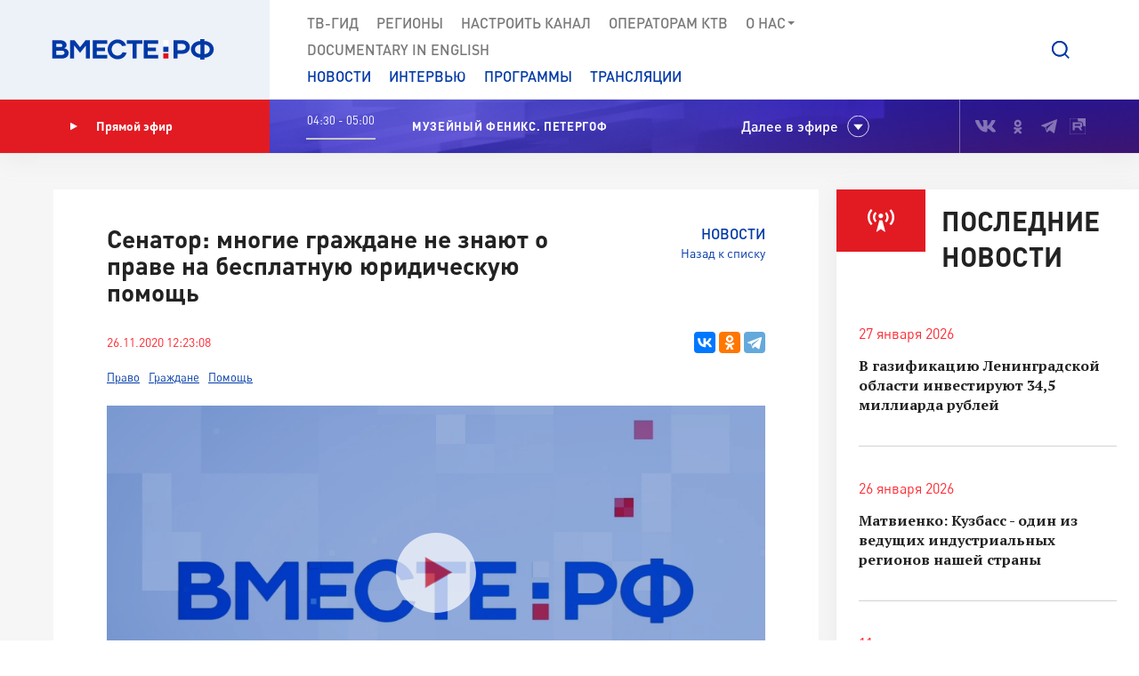

--- FILE ---
content_type: text/html; charset=UTF-8
request_url: https://vmeste-rf.tv/news/senator-mnogie-grazhdane-ne-znayut-o-prave-na-besplatnuyu-yuridicheskuyu-pomoshch/
body_size: 17207
content:
<!DOCTYPE html>
<html lang="ru" prefix="og: https://ogp.me/ns#">
<head>
  <title>Сенатор: многие граждане не знают о праве на бесплатную юридическую помощь</title>
  <meta charset="UTF-8">
  <meta http-equiv="X-UA-Compatible" content="IE=edge">
  <meta name="viewport" content="width=device-width">
  <meta property="og:url" content="https://vmeste-rf.tv/news/senator-mnogie-grazhdane-ne-znayut-o-prave-na-besplatnuyu-yuridicheskuyu-pomoshch/">
  <meta property="og:type" content="website">
  <meta property="og:title" content="Сенатор: многие граждане не знают о праве на бесплатную юридическую помощь">
  <meta property="og:description" content="В Совете Федерации обсудили правовое просвещение в нашей стране.">
  <meta property="og:site_name" content="ВМЕСТЕ-РФ">
  <meta property="fb:pages" content="418166404933581">
  <meta name="yandex-verification" content="2b5345f45378dbea"/>
  <meta name="yandex-verification" content="79d3897598a75de1" />
  <link rel="icon" type="img/png" href="/local/templates/main/tpl/img/favicon-16x16.png" sizes="16x16"/>
  <link rel="icon" type="img/png" href="/local/templates/main/tpl/img/favicon-32x32.png" sizes="32x32"/>
  <link rel="apple-touch-icon-precomposed" href="/local/templates/main/tpl/img/apple-touch-icon-152x152.png" sizes="152x152"/>
  
  <script type="text/javascript" data-skip-moving="true">(function(w, d, n) {var cl = "bx-core";var ht = d.documentElement;var htc = ht ? ht.className : undefined;if (htc === undefined || htc.indexOf(cl) !== -1){return;}var ua = n.userAgent;if (/(iPad;)|(iPhone;)/i.test(ua)){cl += " bx-ios";}else if (/Windows/i.test(ua)){cl += ' bx-win';}else if (/Macintosh/i.test(ua)){cl += " bx-mac";}else if (/Linux/i.test(ua) && !/Android/i.test(ua)){cl += " bx-linux";}else if (/Android/i.test(ua)){cl += " bx-android";}cl += (/(ipad|iphone|android|mobile|touch)/i.test(ua) ? " bx-touch" : " bx-no-touch");cl += w.devicePixelRatio && w.devicePixelRatio >= 2? " bx-retina": " bx-no-retina";var ieVersion = -1;if (/AppleWebKit/.test(ua)){cl += " bx-chrome";}else if (/Opera/.test(ua)){cl += " bx-opera";}else if (/Firefox/.test(ua)){cl += " bx-firefox";}ht.className = htc ? htc + " " + cl : cl;})(window, document, navigator);</script>


<link href="/bitrix/js/ui/design-tokens/dist/ui.design-tokens.min.css?171242720322029" type="text/css"  rel="stylesheet" />
<link href="/bitrix/js/ui/fonts/opensans/ui.font.opensans.min.css?17124271852320" type="text/css"  rel="stylesheet" />
<link href="/bitrix/js/main/popup/dist/main.popup.bundle.min.css?171242745126598" type="text/css"  rel="stylesheet" />
<link href="/bitrix/js/fileman/player/videojs/video-js.min.css?171242743441747" type="text/css"  rel="stylesheet" />
<link href="/bitrix/cache/css/s1/main/page_95b02f40aa88be7fca0e794e82348b29/page_95b02f40aa88be7fca0e794e82348b29_v1.css?17125658741128" type="text/css"  rel="stylesheet" />
<link href="/bitrix/cache/css/s1/main/template_5b0a1e6f5cedcc3638a2edb167c9371c/template_5b0a1e6f5cedcc3638a2edb167c9371c_v1.css?1712565871207763" type="text/css"  data-template-style="true" rel="stylesheet" />







<meta property="og:image" content="https://vmeste-rf.tv/upload/resize_cache/iblock/b91/1040_585_2/b912e2df9380f58cfd0f2ca6976a8a16.png" />
<link rel="amphtml" href="https://vmeste-rf.tv/news-amp/senator-mnogie-grazhdane-ne-znayut-o-prave-na-besplatnuyu-yuridicheskuyu-pomoshch/">



</head>

<body>
  
<!-- Top.Mail.Ru counter -->
<noscript><div><img src="https://top-fwz1.mail.ru/counter?id=3376785;js=na" style="position:absolute;left:-9999px;" alt="Top.Mail.Ru" /></div></noscript>
<!-- /Top.Mail.Ru counter -->

<!--[if lte IE 9]>
<div class="stop-modal">
  <div class="stop-modal-inn">
    <img class="stop-modal-img" src="/local/templates/main/tpl/img/logo_mini.png" alt="Logo">
    <div class="stop-modal-txt">
      <b>Вы используете очень <strong>устаревший</strong> браузер, котороый не обеспечивает безошибочную
        работу современных сайтов.</b><br> Пожалуйста,<br> <a href="http://browsehappy.com/">обновите ваш браузер</a><br>
      для получения возможности полноценно пользоваться интернетом, миллионы людей уже давно сделали это.
    </div>
  </div>
</div>
<![endif]-->
<noscript>
  <div class="stop-modal">
    <div class="stop-modal-inn">
      <img class="stop-modal-img" src="/local/templates/main/tpl/img/logo_mini.png" alt="Logo">
      <div class="stop-modal-txt">
        <strong>Похоже, что JavaScript отключен в вашем браузере.</strong><br>Вы должны включить JavaScript в настройках
        браузера,<br> для того чтобы полноценно пользоваться интернетом в общем<br> и нашим сайтом в частности.
      </div>
    </div>
  </div>
</noscript>
<!--Скрыто на время разработки -->
<!-- <div class="preloader"><div class="loader-spin"></div></div> -->

<div class="wrapper">
  <div id="panel">
      </div>
  <!-- banner-visible - если есть баннер -->
  <header class="header">
    <!--'start_frame_cache_top_banner'--><!--'end_frame_cache_top_banner'-->    <a class="header-mob-btn js-toggle-menu fixed"><span class="lines"></span></a>
    <div class="line header-top-line">
      <!-- <div class="beta" style="
          position: absolute;
          top: 0;
          left: 0;
          background: #18499d;
          color: white;
          font-family: 'DIN Pro';
          font-size: 12px;
          font-weight: 700;
          padding: 0 10px;
          z-index: 0;
      ">ТЕСТ</div> -->
      <div class="header-top-logo">
        <a href="/" rel="index">            <img src="/local/templates/main/tpl/img/logo.svg" alt="ВМЕСТЕ-РФ Телеканал совета федерации">
          </a>          <span class="logo-bg"></span>
      </div>
      <div class="header-top-search">
  <a class="btn-search js-search-show" role="button"></a>
  <div class="search-unit js-search-unit">
    <a class="search-unit-close js-search-close" role="button"></a>
    <form action="/search/index.php" class="search-unit-form">
      <div class="search-unit-head">
        <div class="form-line">
          <div class="search-unit-labels">Поиск</div>
          <div class="search-unit-inputs">
            <div class="search-unit-searchline">
                              <input type="text" name="q" value="" class="form-input searchline-input"
                       placeholder="Поиск"/>
                              <input name="s" type="submit" value="" class="searchline-submit"/>
                <button class="searchline-clear js-clear"></button>
            </div>
          </div>
        </div>
      </div>
      <div class="search-unit-body js-spoiler-body">
        <div class="form-line">
          <div class="search-unit-labels">В регионе</div>
          <div class="search-unit-inputs">
            <div class="selector">
              <input type="hidden" value="0">
              <div class="selector-val head_region"
                   data-val="0">Все регионы</div>
              <ul class="selector-list region_change">
                                  <li data-val="0" name_val="Все регионы">
                    Все регионы                    <input name="region" style="display:none" сlass="display_none " type="checkbox"
                           checked="checked"                           value="0"/>
                  </li>
                                  <li data-val="7" name_val="Алтайский край">
                    Алтайский край                    <input name="region" style="display:none" сlass="display_none " type="checkbox"
                                                      value="7"/>
                  </li>
                                  <li data-val="9" name_val="Амурская область">
                    Амурская область                    <input name="region" style="display:none" сlass="display_none " type="checkbox"
                                                      value="9"/>
                  </li>
                                  <li data-val="6" name_val="Архангельская область">
                    Архангельская область                    <input name="region" style="display:none" сlass="display_none " type="checkbox"
                                                      value="6"/>
                  </li>
                                  <li data-val="8" name_val="Астраханская область">
                    Астраханская область                    <input name="region" style="display:none" сlass="display_none " type="checkbox"
                                                      value="8"/>
                  </li>
                                  <li data-val="12" name_val="Белгородская область">
                    Белгородская область                    <input name="region" style="display:none" сlass="display_none " type="checkbox"
                                                      value="12"/>
                  </li>
                                  <li data-val="11" name_val="Брянская область">
                    Брянская область                    <input name="region" style="display:none" сlass="display_none " type="checkbox"
                                                      value="11"/>
                  </li>
                                  <li data-val="14" name_val="Владимирская область">
                    Владимирская область                    <input name="region" style="display:none" сlass="display_none " type="checkbox"
                                                      value="14"/>
                  </li>
                                  <li data-val="154" name_val="Волгоградская область">
                    Волгоградская область                    <input name="region" style="display:none" сlass="display_none " type="checkbox"
                                                      value="154"/>
                  </li>
                                  <li data-val="157" name_val="Вологодская область">
                    Вологодская область                    <input name="region" style="display:none" сlass="display_none " type="checkbox"
                                                      value="157"/>
                  </li>
                                  <li data-val="158" name_val="Воронежская область">
                    Воронежская область                    <input name="region" style="display:none" сlass="display_none " type="checkbox"
                                                      value="158"/>
                  </li>
                                  <li data-val="249706" name_val="Донецкая Народная Республика">
                    Донецкая Народная Республика                    <input name="region" style="display:none" сlass="display_none " type="checkbox"
                                                      value="249706"/>
                  </li>
                                  <li data-val="169" name_val="Еврейская автономная область">
                    Еврейская автономная область                    <input name="region" style="display:none" сlass="display_none " type="checkbox"
                                                      value="169"/>
                  </li>
                                  <li data-val="171" name_val="Забайкальский край">
                    Забайкальский край                    <input name="region" style="display:none" сlass="display_none " type="checkbox"
                                                      value="171"/>
                  </li>
                                  <li data-val="249709" name_val="Запорожская область">
                    Запорожская область                    <input name="region" style="display:none" сlass="display_none " type="checkbox"
                                                      value="249709"/>
                  </li>
                                  <li data-val="175" name_val="Ивановская область">
                    Ивановская область                    <input name="region" style="display:none" сlass="display_none " type="checkbox"
                                                      value="175"/>
                  </li>
                                  <li data-val="177" name_val="Иркутская область">
                    Иркутская область                    <input name="region" style="display:none" сlass="display_none " type="checkbox"
                                                      value="177"/>
                  </li>
                                  <li data-val="182" name_val="Кабардино-Балкарская Республика">
                    Кабардино-Балкарская Республика                    <input name="region" style="display:none" сlass="display_none " type="checkbox"
                                                      value="182"/>
                  </li>
                                  <li data-val="183" name_val="Калининградская область">
                    Калининградская область                    <input name="region" style="display:none" сlass="display_none " type="checkbox"
                                                      value="183"/>
                  </li>
                                  <li data-val="191" name_val="Калужская область">
                    Калужская область                    <input name="region" style="display:none" сlass="display_none " type="checkbox"
                                                      value="191"/>
                  </li>
                                  <li data-val="197" name_val="Камчатский край">
                    Камчатский край                    <input name="region" style="display:none" сlass="display_none " type="checkbox"
                                                      value="197"/>
                  </li>
                                  <li data-val="199" name_val="Карачаево-Черкесская Республика">
                    Карачаево-Черкесская Республика                    <input name="region" style="display:none" сlass="display_none " type="checkbox"
                                                      value="199"/>
                  </li>
                                  <li data-val="202" name_val="Кемеровская область - Кузбасс">
                    Кемеровская область - Кузбасс                    <input name="region" style="display:none" сlass="display_none " type="checkbox"
                                                      value="202"/>
                  </li>
                                  <li data-val="203" name_val="Кировская область">
                    Кировская область                    <input name="region" style="display:none" сlass="display_none " type="checkbox"
                                                      value="203"/>
                  </li>
                                  <li data-val="208" name_val="Костромская область">
                    Костромская область                    <input name="region" style="display:none" сlass="display_none " type="checkbox"
                                                      value="208"/>
                  </li>
                                  <li data-val="209" name_val="Краснодарский край">
                    Краснодарский край                    <input name="region" style="display:none" сlass="display_none " type="checkbox"
                                                      value="209"/>
                  </li>
                                  <li data-val="211" name_val="Красноярский край">
                    Красноярский край                    <input name="region" style="display:none" сlass="display_none " type="checkbox"
                                                      value="211"/>
                  </li>
                                  <li data-val="213" name_val="Курганская область">
                    Курганская область                    <input name="region" style="display:none" сlass="display_none " type="checkbox"
                                                      value="213"/>
                  </li>
                                  <li data-val="283" name_val="Курская область ">
                    Курская область                     <input name="region" style="display:none" сlass="display_none " type="checkbox"
                                                      value="283"/>
                  </li>
                                  <li data-val="225" name_val="Ленинградская область">
                    Ленинградская область                    <input name="region" style="display:none" сlass="display_none " type="checkbox"
                                                      value="225"/>
                  </li>
                                  <li data-val="226" name_val="Липецкая область">
                    Липецкая область                    <input name="region" style="display:none" сlass="display_none " type="checkbox"
                                                      value="226"/>
                  </li>
                                  <li data-val="249708" name_val="Луганская Народная Республика">
                    Луганская Народная Республика                    <input name="region" style="display:none" сlass="display_none " type="checkbox"
                                                      value="249708"/>
                  </li>
                                  <li data-val="227" name_val="Магаданская область">
                    Магаданская область                    <input name="region" style="display:none" сlass="display_none " type="checkbox"
                                                      value="227"/>
                  </li>
                                  <li data-val="230" name_val="Москва">
                    Москва                    <input name="region" style="display:none" сlass="display_none " type="checkbox"
                                                      value="230"/>
                  </li>
                                  <li data-val="144" name_val="Московская область">
                    Московская область                    <input name="region" style="display:none" сlass="display_none " type="checkbox"
                                                      value="144"/>
                  </li>
                                  <li data-val="146" name_val="Мурманская область">
                    Мурманская область                    <input name="region" style="display:none" сlass="display_none " type="checkbox"
                                                      value="146"/>
                  </li>
                                  <li data-val="147" name_val="Ненецкий автономный округ">
                    Ненецкий автономный округ                    <input name="region" style="display:none" сlass="display_none " type="checkbox"
                                                      value="147"/>
                  </li>
                                  <li data-val="148" name_val="Нижегородская область">
                    Нижегородская область                    <input name="region" style="display:none" сlass="display_none " type="checkbox"
                                                      value="148"/>
                  </li>
                                  <li data-val="149" name_val="Новгородская область">
                    Новгородская область                    <input name="region" style="display:none" сlass="display_none " type="checkbox"
                                                      value="149"/>
                  </li>
                                  <li data-val="150" name_val="Новосибирская область">
                    Новосибирская область                    <input name="region" style="display:none" сlass="display_none " type="checkbox"
                                                      value="150"/>
                  </li>
                                  <li data-val="152" name_val="Омская область">
                    Омская область                    <input name="region" style="display:none" сlass="display_none " type="checkbox"
                                                      value="152"/>
                  </li>
                                  <li data-val="153" name_val="Оренбургская область">
                    Оренбургская область                    <input name="region" style="display:none" сlass="display_none " type="checkbox"
                                                      value="153"/>
                  </li>
                                  <li data-val="155" name_val="Орловская область">
                    Орловская область                    <input name="region" style="display:none" сlass="display_none " type="checkbox"
                                                      value="155"/>
                  </li>
                                  <li data-val="166" name_val="Пензенская область">
                    Пензенская область                    <input name="region" style="display:none" сlass="display_none " type="checkbox"
                                                      value="166"/>
                  </li>
                                  <li data-val="170" name_val="Пермский край">
                    Пермский край                    <input name="region" style="display:none" сlass="display_none " type="checkbox"
                                                      value="170"/>
                  </li>
                                  <li data-val="172" name_val="Приморский край">
                    Приморский край                    <input name="region" style="display:none" сlass="display_none " type="checkbox"
                                                      value="172"/>
                  </li>
                                  <li data-val="179" name_val="Псковская область">
                    Псковская область                    <input name="region" style="display:none" сlass="display_none " type="checkbox"
                                                      value="179"/>
                  </li>
                                  <li data-val="180" name_val="Республика Адыгея">
                    Республика Адыгея                    <input name="region" style="display:none" сlass="display_none " type="checkbox"
                                                      value="180"/>
                  </li>
                                  <li data-val="185" name_val="Республика Алтай">
                    Республика Алтай                    <input name="region" style="display:none" сlass="display_none " type="checkbox"
                                                      value="185"/>
                  </li>
                                  <li data-val="189" name_val="Республика Башкортостан">
                    Республика Башкортостан                    <input name="region" style="display:none" сlass="display_none " type="checkbox"
                                                      value="189"/>
                  </li>
                                  <li data-val="198" name_val="Республика Бурятия">
                    Республика Бурятия                    <input name="region" style="display:none" сlass="display_none " type="checkbox"
                                                      value="198"/>
                  </li>
                                  <li data-val="200" name_val="Республика Дагестан">
                    Республика Дагестан                    <input name="region" style="display:none" сlass="display_none " type="checkbox"
                                                      value="200"/>
                  </li>
                                  <li data-val="204" name_val="Республика Ингушетия">
                    Республика Ингушетия                    <input name="region" style="display:none" сlass="display_none " type="checkbox"
                                                      value="204"/>
                  </li>
                                  <li data-val="207" name_val="Республика Калмыкия">
                    Республика Калмыкия                    <input name="region" style="display:none" сlass="display_none " type="checkbox"
                                                      value="207"/>
                  </li>
                                  <li data-val="210" name_val="Республика Карелия">
                    Республика Карелия                    <input name="region" style="display:none" сlass="display_none " type="checkbox"
                                                      value="210"/>
                  </li>
                                  <li data-val="214" name_val="Республика Коми">
                    Республика Коми                    <input name="region" style="display:none" сlass="display_none " type="checkbox"
                                                      value="214"/>
                  </li>
                                  <li data-val="221" name_val="Республика Крым">
                    Республика Крым                    <input name="region" style="display:none" сlass="display_none " type="checkbox"
                                                      value="221"/>
                  </li>
                                  <li data-val="223" name_val="Республика Марий Эл">
                    Республика Марий Эл                    <input name="region" style="display:none" сlass="display_none " type="checkbox"
                                                      value="223"/>
                  </li>
                                  <li data-val="224" name_val="Республика Мордовия">
                    Республика Мордовия                    <input name="region" style="display:none" сlass="display_none " type="checkbox"
                                                      value="224"/>
                  </li>
                                  <li data-val="229" name_val="Республика Саха (Якутия)">
                    Республика Саха (Якутия)                    <input name="region" style="display:none" сlass="display_none " type="checkbox"
                                                      value="229"/>
                  </li>
                                  <li data-val="232" name_val="Республика Северная Осетия - Алания">
                    Республика Северная Осетия - Алания                    <input name="region" style="display:none" сlass="display_none " type="checkbox"
                                                      value="232"/>
                  </li>
                                  <li data-val="234" name_val="Республика Татарстан">
                    Республика Татарстан                    <input name="region" style="display:none" сlass="display_none " type="checkbox"
                                                      value="234"/>
                  </li>
                                  <li data-val="237" name_val="Республика Тыва">
                    Республика Тыва                    <input name="region" style="display:none" сlass="display_none " type="checkbox"
                                                      value="237"/>
                  </li>
                                  <li data-val="238" name_val="Республика Хакасия">
                    Республика Хакасия                    <input name="region" style="display:none" сlass="display_none " type="checkbox"
                                                      value="238"/>
                  </li>
                                  <li data-val="143" name_val="Ростовская область">
                    Ростовская область                    <input name="region" style="display:none" сlass="display_none " type="checkbox"
                                                      value="143"/>
                  </li>
                                  <li data-val="145" name_val="Рязанская область">
                    Рязанская область                    <input name="region" style="display:none" сlass="display_none " type="checkbox"
                                                      value="145"/>
                  </li>
                                  <li data-val="151" name_val="Самарская область">
                    Самарская область                    <input name="region" style="display:none" сlass="display_none " type="checkbox"
                                                      value="151"/>
                  </li>
                                  <li data-val="156" name_val="Санкт-Петербург">
                    Санкт-Петербург                    <input name="region" style="display:none" сlass="display_none " type="checkbox"
                                                      value="156"/>
                  </li>
                                  <li data-val="159" name_val="Саратовская область">
                    Саратовская область                    <input name="region" style="display:none" сlass="display_none " type="checkbox"
                                                      value="159"/>
                  </li>
                                  <li data-val="161" name_val="Сахалинская область">
                    Сахалинская область                    <input name="region" style="display:none" сlass="display_none " type="checkbox"
                                                      value="161"/>
                  </li>
                                  <li data-val="167" name_val="Свердловская область">
                    Свердловская область                    <input name="region" style="display:none" сlass="display_none " type="checkbox"
                                                      value="167"/>
                  </li>
                                  <li data-val="168" name_val="Севастополь">
                    Севастополь                    <input name="region" style="display:none" сlass="display_none " type="checkbox"
                                                      value="168"/>
                  </li>
                                  <li data-val="173" name_val="Смоленская область">
                    Смоленская область                    <input name="region" style="display:none" сlass="display_none " type="checkbox"
                                                      value="173"/>
                  </li>
                                  <li data-val="176" name_val="Ставропольский край">
                    Ставропольский край                    <input name="region" style="display:none" сlass="display_none " type="checkbox"
                                                      value="176"/>
                  </li>
                                  <li data-val="178" name_val="Тамбовская область">
                    Тамбовская область                    <input name="region" style="display:none" сlass="display_none " type="checkbox"
                                                      value="178"/>
                  </li>
                                  <li data-val="181" name_val="Тверская область">
                    Тверская область                    <input name="region" style="display:none" сlass="display_none " type="checkbox"
                                                      value="181"/>
                  </li>
                                  <li data-val="184" name_val="Томская область">
                    Томская область                    <input name="region" style="display:none" сlass="display_none " type="checkbox"
                                                      value="184"/>
                  </li>
                                  <li data-val="186" name_val="Тульская область">
                    Тульская область                    <input name="region" style="display:none" сlass="display_none " type="checkbox"
                                                      value="186"/>
                  </li>
                                  <li data-val="190" name_val="Тюменская область">
                    Тюменская область                    <input name="region" style="display:none" сlass="display_none " type="checkbox"
                                                      value="190"/>
                  </li>
                                  <li data-val="192" name_val="Удмуртская республика">
                    Удмуртская республика                    <input name="region" style="display:none" сlass="display_none " type="checkbox"
                                                      value="192"/>
                  </li>
                                  <li data-val="196" name_val="Ульяновская область">
                    Ульяновская область                    <input name="region" style="display:none" сlass="display_none " type="checkbox"
                                                      value="196"/>
                  </li>
                                  <li data-val="201" name_val="Хабаровский край">
                    Хабаровский край                    <input name="region" style="display:none" сlass="display_none " type="checkbox"
                                                      value="201"/>
                  </li>
                                  <li data-val="205" name_val="Ханты-Мансийский автономный округ — Югра">
                    Ханты-Мансийский автономный округ — Югра                    <input name="region" style="display:none" сlass="display_none " type="checkbox"
                                                      value="205"/>
                  </li>
                                  <li data-val="249710" name_val="Херсонская область">
                    Херсонская область                    <input name="region" style="display:none" сlass="display_none " type="checkbox"
                                                      value="249710"/>
                  </li>
                                  <li data-val="206" name_val="Челябинская область">
                    Челябинская область                    <input name="region" style="display:none" сlass="display_none " type="checkbox"
                                                      value="206"/>
                  </li>
                                  <li data-val="212" name_val="Чеченская Республика">
                    Чеченская Республика                    <input name="region" style="display:none" сlass="display_none " type="checkbox"
                                                      value="212"/>
                  </li>
                                  <li data-val="220" name_val="Чувашская Республика">
                    Чувашская Республика                    <input name="region" style="display:none" сlass="display_none " type="checkbox"
                                                      value="220"/>
                  </li>
                                  <li data-val="222" name_val="Чукотский автономный округ">
                    Чукотский автономный округ                    <input name="region" style="display:none" сlass="display_none " type="checkbox"
                                                      value="222"/>
                  </li>
                                  <li data-val="228" name_val="Ямало-Ненецкий автономный округ">
                    Ямало-Ненецкий автономный округ                    <input name="region" style="display:none" сlass="display_none " type="checkbox"
                                                      value="228"/>
                  </li>
                                  <li data-val="231" name_val="Ярославская область">
                    Ярославская область                    <input name="region" style="display:none" сlass="display_none " type="checkbox"
                                                      value="231"/>
                  </li>
                              </ul>
            </div>
          </div>
        </div>
        <!--// Search on date-->
        <div class="form-line">
          <div class="search-unit-labels">По дате</div>
          <div class="search-unit-inputs">
            <div class="content-head-inputs is-short">
              <input name="from" class="form-input for-date js-date-validate" type="text" placeholder="от"
                     value="">
            </div>
            <div class="content-head-inputs is-short">
              <input name="to" class="form-input for-date js-date-validate" type="text" placeholder="до"
                     value="">
            </div>
          </div>
        </div>
                  <div class="form-line">
            <div class="search-unit-labels">По типу материала</div>
            <div class="search-unit-inputs">
                                                <label class="form-checkbox">
                  <input name="where_id[]" type="checkbox"
                                                  value="6"><span>Новости</span>
                </label>
                                                <label class="form-checkbox">
                  <input name="where_id[]" type="checkbox"
                                                  value="5"><span>Программы</span>
                </label>
                                                                                        <label class="form-checkbox">
                  <input name="where_id[]" type="checkbox"
                                                  value="9"><span>Трансляции</span>
                </label>
                          </div>
          </div>
                <div class="form-line txt-center top-40">
          <input class="btn btn-red search-unit-submit" type="submit" value="Поиск">
        </div>
      </div>
      <a class="btn btn-link search-unit-resize js-spoiler-search" role="button">Расширенный поиск</a>
    </form>
  </div>
</div>      <nav class="header-top-nav">
        <div class="search-unit-searchline header-mob-search">
<form action="/search/index.php">
            <input type="text" name="q" value="" class="form-input searchline-input" placeholder="Поиск в новостях"/>
        <input name="s" type="submit" value="" class="searchline-submit has-blue-icon" />
    <button class="searchline-clear js-clear"></button>
</form>
</div>        <!--'start_frame_cache_LkGdQn'-->
 <ul class="header-top-menu is-graymenu">

	
	
					<li><a href="/tv-guide/">ТВ-Гид</a></li>
		
	
	

	
	
					<li><a href="/regions/">Регионы</a></li>
		
	
	

	
	
					<li><a href="/tune-to-channel/">Настроить канал</a></li>
		
	
	

	
	
					<li><a href="/channel/operators-ktv/">Операторам КТВ</a></li>
		
	
	

	
	
					<li class="has-submenu"><a >О нас<i class="icon-submenu"></i></a>
				<ul class="header-top-submenu">
		
	
	

	
	
					<li><a href="/channel/concept/">Концепция</a></li>
		
	
	

	
	
					<li><a href="/partners/">Партнеры</a></li>
		
	
	

	
	
					<li><a href="/channel/faces/">Лица канала</a></li>
		
	
	

	
	
					<li><a href="/channel/contacts/">Контакты</a></li>
		
	
	

	
	
					<li><a href="/channel/management/">Руководство канала</a></li>
		
	
	

	
	
					<li><a href="/channel/details/">Информация/Реквизиты</a></li>
		
	
	

			</ul></li>	
	
					<li><a href="https://www.youtube.com/@together-rf">Documеntary in English</a></li>
		
	
	


</ul>
<!--'end_frame_cache_LkGdQn'-->
        <!--'start_frame_cache_XEVOpk'-->
<ul class="header-top-menu is-bluemenu">

		<li><a href="/news/">Новости</a></li>
		<li><a href="/programs/205/">Интервью</a></li>
		<li><a href="/programs/">Программы</a></li>
		<li><a href="/broadcast/">Трансляции</a></li>
</ul>
<!--'end_frame_cache_XEVOpk'-->        <ul class="header-mob-seti seti-list has-blue-icons"> <!-- для мобильного меню -->
          <li><a class="vk" href="https://vk.com/vmeste_rf" target="_blank" title="Вместе-РФ во ВКонтакте"></a></li>
<li><a class="ok" href="https://ok.ru/vmesterf" target="_blank" title="Вместе-РФ в Одноклассниках"></a></li>
<!--<li><a class="tw" href="https://twitter.com/vmesterf" target="_blank" title="Вместе-РФ в Twitter"></a></li>
<li><a class="fb" href="https://ru-ru.facebook.com/VMESTE.RF/" target="_blank" title="Вместе-РФ в Facebook"></a></li>
<li><a class="gp" href="#" title="Наша страница в Гугл-плюс"></a></li>-->
<li><a class="tg" href="/" target="_blank" title="Вместе-РФ в Телеграме"></a></li>
<!--<li><a class="in" href="https://www.instagram.com/vmesterftv/" target="_blank" title="Вместе-РФ в Instagram"></a></li>-->
<li><a class="rt" href="https://rutube.ru/video/person/23349009/" target="_blank" title="Вместе-РФ в RUTUBE"></a></li>        </ul>
      </nav>
    </div><!-- END header-top-line -->
    <div class="header-padding"></div>

    <!--'start_frame_cache_ncNulJ'-->			<div class="line header-mid-line">
		<div class="header-mid-ether">
			<a class="btn-ether" href="/live/"><i class="icon-play"></i>Прямой эфир</a>
		</div>
		<ul class="header-mid-seti seti-list">
			<li><a class="vk" href="https://vk.com/vmeste_rf" target="_blank" title="Вместе-РФ во ВКонтакте"></a></li>
<li><a class="ok" href="https://ok.ru/vmesterf" target="_blank" title="Вместе-РФ в Одноклассниках"></a></li>
<!--<li><a class="tw" href="https://twitter.com/vmesterf" target="_blank" title="Вместе-РФ в Twitter"></a></li>
<li><a class="fb" href="https://ru-ru.facebook.com/VMESTE.RF/" target="_blank" title="Вместе-РФ в Facebook"></a></li>
<li><a class="gp" href="#" title="Наша страница в Гугл-плюс"></a></li>-->
<li><a class="tg" href="/" target="_blank" title="Вместе-РФ в Телеграме"></a></li>
<!--<li><a class="in" href="https://www.instagram.com/vmesterftv/" target="_blank" title="Вместе-РФ в Instagram"></a></li>-->
<li><a class="rt" href="https://rutube.ru/video/person/23349009/" target="_blank" title="Вместе-РФ в RUTUBE"></a></li>		</ul>
		<div class="header-mid-now">
			<div class="now-time">
				<div class="now-time-data">04:30 - 05:00</div>

				<div class="now-time-line">
					<span style="width: 0%;"
						  title="Прошло 0% времени телепередачи"></span>
				</div>
			</div>
			<div class="now-note">
				<span>Музейный феникс. Петергоф </span>			</div>
			<div class="next">Далее в эфире</div>
		</div>
		<div class="header-mob-programs">
			<a class="mob-programs-btn js-programs-toggle" role="button">Показать программу</a>
		</div>
	</div><!-- END header-mid-line -->
			<div class="line header-btm-line">
			<div class="header-btm-title">Далее <br>в эфире</div>
			<div class="header-btm-programs js-programs-slider">
															<div class="program-slide">
							<div class="program-time"><i
									class="icon-clocks-red"></i>05:00 – 05:15							</div>
							<div class="program-text">
								<span class="program-title program-title__hover">НОВОСТИ</span>
								<span class="program-note">
																	</span>
															</div>
						</div>
											<div class="program-slide">
							<div class="program-time"><i
									class="icon-clocks-red"></i>05:15 – 05:20							</div>
							<div class="program-text">
								<span class="program-title program-title__hover">Сенат. Интервью</span>
								<span class="program-note">
																	</span>
															</div>
						</div>
											<div class="program-slide">
							<div class="program-time"><i
									class="icon-clocks-red"></i>05:20 – 05:30							</div>
							<div class="program-text">
								<span class="program-title ">Региональная пресса. Выпуск 27 января 2026 года</span>
								<span class="program-note">
																	</span>
																										<a class="program-link" href="/programs/44336/regionalnaya-pressa-vypusk-27-yanvarya-2026-goda/"></a>
															</div>
						</div>
											<div class="program-slide">
							<div class="program-time"><i
									class="icon-clocks-red"></i>05:30 – 06:00							</div>
							<div class="program-text">
								<span class="program-title ">Вместе по России. Ульяновская область</span>
								<span class="program-note">
																	</span>
																										<a class="program-link" href="/programs/vmeste-po-rossii/vmeste-po-rossii-ulyanovskaya-oblast/"></a>
															</div>
						</div>
											<div class="program-slide">
							<div class="program-time"><i
									class="icon-clocks-red"></i>06:00 – 06:15							</div>
							<div class="program-text">
								<span class="program-title program-title__hover">НОВОСТИ</span>
								<span class="program-note">
																	</span>
															</div>
						</div>
											<div class="program-slide">
							<div class="program-time"><i
									class="icon-clocks-red"></i>06:15 – 06:30							</div>
							<div class="program-text">
								<span class="program-title program-title__hover">Сенат. Интервью</span>
								<span class="program-note">
																	</span>
															</div>
						</div>
											<div class="program-slide">
							<div class="program-time"><i
									class="icon-clocks-red"></i>06:30 – 06:50							</div>
							<div class="program-text">
								<span class="program-title ">Знакомьтесь – сенатор Горняков</span>
								<span class="program-note">
																	</span>
																										<a class="program-link" href="/programs/36744/znakomtes-senator-gornyakov/"></a>
															</div>
						</div>
											<div class="program-slide">
							<div class="program-time"><i
									class="icon-clocks-red"></i>06:50 – 07:00							</div>
							<div class="program-text">
								<span class="program-title ">На законных основаниях. Индексация пенсий и пособий в 2026 году</span>
								<span class="program-note">
																	</span>
																										<a class="program-link" href="/programs/45264/na-zakonnykh-osnovaniyakh-indeksatsiya-pensiy-i-posobiy-v-2026-godu/"></a>
															</div>
						</div>
											<div class="program-slide">
							<div class="program-time"><i
									class="icon-clocks-red"></i>07:00 – 07:15							</div>
							<div class="program-text">
								<span class="program-title program-title__hover">НОВОСТИ</span>
								<span class="program-note">
																	</span>
															</div>
						</div>
											<div class="program-slide">
							<div class="program-time"><i
									class="icon-clocks-red"></i>07:15 – 07:30							</div>
							<div class="program-text">
								<span class="program-title ">Первые лица Государственного Совета. Портрет пятый. Виктор Павлович Кочубей</span>
								<span class="program-note">
																	</span>
																										<a class="program-link" href="/programs/113183/125735/"></a>
															</div>
						</div>
											<div class="program-slide">
							<div class="program-time"><i
									class="icon-clocks-red"></i>07:30 – 08:00							</div>
							<div class="program-text">
								<span class="program-title ">Ученые люди. Иван Папанин</span>
								<span class="program-note">
																	</span>
																										<a class="program-link" href="/programs/scientists-people/uchenye-lyudi-ivan-papanin/"></a>
															</div>
						</div>
											<div class="program-slide">
							<div class="program-time"><i
									class="icon-clocks-red"></i>08:00 – 08:15							</div>
							<div class="program-text">
								<span class="program-title program-title__hover">НОВОСТИ</span>
								<span class="program-note">
																	</span>
															</div>
						</div>
											<div class="program-slide">
							<div class="program-time"><i
									class="icon-clocks-red"></i>08:15 – 08:30							</div>
							<div class="program-text">
								<span class="program-title ">Наша марка. Мосфильм</span>
								<span class="program-note">
																	</span>
																										<a class="program-link" href="/programs/213/our-brand-mosfilm/"></a>
															</div>
						</div>
											<div class="program-slide">
							<div class="program-time"><i
									class="icon-clocks-red"></i>08:30 – 09:00							</div>
							<div class="program-text">
								<span class="program-title ">Деревни России. Лопарская</span>
								<span class="program-note">
																	</span>
																										<a class="program-link" href="/programs/samye-krasivye-derevni-rossii/derevni-rossii-loparskaya/"></a>
															</div>
						</div>
											<div class="program-slide">
							<div class="program-time"><i
									class="icon-clocks-red"></i>09:00 – 09:15							</div>
							<div class="program-text">
								<span class="program-title program-title__hover">НОВОСТИ</span>
								<span class="program-note">
																	</span>
															</div>
						</div>
											<div class="program-slide">
							<div class="program-time"><i
									class="icon-clocks-red"></i>09:15 – 09:30							</div>
							<div class="program-text">
								<span class="program-title ">Первооткрыватели. Сергей Платонов</span>
								<span class="program-note">
																	</span>
																										<a class="program-link" href="/programs/pervootkryvateli/pervootkryvateli-sergey-platonov/"></a>
															</div>
						</div>
											<div class="program-slide">
							<div class="program-time"><i
									class="icon-clocks-red"></i>09:30 – 10:00							</div>
							<div class="program-text">
								<span class="program-title ">Люди РФ. Енисейская кругосветка Алексея Бояринцева</span>
								<span class="program-note">
																	</span>
																										<a class="program-link" href="/programs/214/lyudi-rf-eniseyskaya-krugosvetka-alekseya-boyarintseva/"></a>
															</div>
						</div>
											<div class="program-slide">
							<div class="program-time"><i
									class="icon-clocks-red"></i>10:00 – 10:15							</div>
							<div class="program-text">
								<span class="program-title program-title__hover">НОВОСТИ</span>
								<span class="program-note">
																	</span>
															</div>
						</div>
											<div class="program-slide">
							<div class="program-time"><i
									class="icon-clocks-red"></i>10:15							</div>
							<div class="program-text">
								<span class="program-title ">Лилия Гумерова. Год единства народов России</span>
								<span class="program-note">
																	</span>
																										<a class="program-link" href="/programs/205/liliya-gumerova-god-edinstva-narodov-rossii/"></a>
															</div>
						</div>
												</div><!-- END header-btm-programs -->
		</div><!-- END header-btm-line -->
	
<!--'end_frame_cache_ncNulJ'-->
  </header><!-- END header -->
    <main class="main">
                <div class="content-body">
                
<div class="content-cntr">

<section class="content-cntr-section has-white-bg has-padding">
  <header class="content-header">
    <aside class="content-header-side">
      <a href="/news/" class="content-header-rubric">Новости</a>
      <a class="content-header-back js-go-backward" role="button"
         href="/news/">Назад к списку</a>
    </aside>
    <div class="content-header-main">
      <h3 class="content-subtitle">Сенатор: многие граждане не знают о праве на бесплатную юридическую помощь</h3>
    </div>
  </header>
    <div class="content-body">
        <div class="content-article-info">
      <div class="content-body-date">
        26.11.2020 12:23:08      </div>
                        <div class="ya-share2" data-services="vkontakte,odnoklassniki,telegram"></div>
    </div>

    <ul class="tags content-body-tags" ><li><a href="/news/?tag=Право">Право</a></li><li><a href="/news/?tag=Граждане">Граждане</a></li><li><a href="/news/?tag=Помощь">Помощь</a></li></ul>	          <div class="video-unit">
                        <div class="video-unit-screen">
                    <div class="video-unit-poster js-video-init" data-youtube="fz3B1J3eU7Q">
                          <img class="video-unit-img" src="/images/newshead.jpg" alt="Local video">
                        <a class="video-unit-start"></a>
          </div>
                      <video class="video-unit-local" controls title="Сенатор: многие граждане не знают о праве на бесплатную юридическую помощь">
              <source
                  src="/upload/video/925/af9ea750f263341fd43c432740fce.mp4"
                  type='video/mp4'>
            </video>
                  </div>
        <div class="user-content-styles">
          <figure>
            <figcaption class="video-caption">
                          </figcaption>
          </figure>
        </div>
      </div>
        <div class="content-article">
      <div class="content-article-main">
        <div class="user-content-styles">
                              <p>
	 О развитии системы правовой помощи и правового просвещения говорили на конференции в Совете Федерации. Участвовали представители Министерства юстиций, адвокаты, эксперты.
</p>
<p>
	 Парламентарии рассказали, как в регионах предоставляют бесплатную юридическую помощь.
</p>
<p>
	 Как отметила сенатор от Челябинской области Маргарита Павлова, в регионе за 2019 год оказали бесплатно около 8 тысяч адвокатских услуг. За 10 месяцев этого года количество таких услуг сократилось из-за пандемии почти на четверть.
</p>
<p>
	 Граждане, которые имеют право на бесплатную помощь адвоката, зачастую об этом даже не знают, отметила Павлова. Ситуацией пользуются юристы-мошенники, которые, как отметила сенатор, берут деньги просто за то, что подержали документы в руках.
</p>
<p>
	 «Мы проводили экспресс-опрос. Статистика показывает, что из 30 граждан, которые попадают под действие этого закона, всего три&nbsp;человека только знают о том, что у них такое право есть. И я уверена, что это не проблема только нашего региона», - отметила сенатор.
</p>
<p>
	 Также Маргарита Павлова предложила предоставлять бесплатную юридическую помощь всем гражданам старше 65 лет.
</p>
 <br>
 <br>                    <a href="https://t.me/Vmeste_RF" target="_blank">
                      <img width="100%" alt="ВМЕСТЕ-РФ в Telegram" src="/upload/medialibrary/066/066e8961d16d195a0fba18946baa95e3.jpg" title="ВМЕСТЕ-РФ в Telegram"/>
                    </a>
          
          <!--<img src="" alt="" class="n-banner">-->
        </div>
      </div>
    </div>
  </div>
</section>

<section class="content-cntr-section programs-trio">
	<h3 class="content-title programs-trio-title"><!-- Главные новости:-->
        Похожие новости:    </h3>
	<div class="programs-trio-line">
							<div class="programs-trio-col" id="bx_651765591_369466">
				<div class="programs-trio-unit">
					<div class="program-img mob-hide">
						<a href="/news/obrazovanie-i-nravstvennoe-razvitie-grazhdan-takzhe-vazhny-dlya-rf-kak-suverenitet-i-oboronosposobno/" title="Образование и нравственное развитие граждан так же важны для РФ, как суверенитет и обороноспособность, заявила спикер СФ">
														<img src="/upload/resize_cache/iblock/dd6/420_240_2/3wnbob166iiua4ectbe955o9v3o950mi.jpg" alt="Образование и нравственное развитие граждан так же важны для РФ, как суверенитет и обороноспособность, заявила спикер СФ">
						</a>
					</div>
					<div class="program-text">
						<div class="program-date">14:20 29 января 2026</div>
						<div class="program-note">
                            <a href="/news/obrazovanie-i-nravstvennoe-razvitie-grazhdan-takzhe-vazhny-dlya-rf-kak-suverenitet-i-oboronosposobno/" title="Образование и нравственное развитие граждан так же важны для РФ, как суверенитет и обороноспособность, заявила спикер СФ">
                                Образование и нравственное развитие граждан так же важны для РФ, как суверенитет и обороноспособность, заявила спикер СФ                            </a>
						</div>
                    </div>
				</div>
			</div>
							<div class="programs-trio-col" id="bx_651765591_369099">
				<div class="programs-trio-unit">
					<div class="program-img mob-hide">
						<a href="/news/v-lnr-prodolzhaetsya-vosstanovlenie-infrastruktury/" title="В ЛНР продолжается восстановление инфраструктуры">
														<img src="/upload/resize_cache/iblock/dd7/420_240_2/0tpe5hig9e70g22b858sl9vf6tgpv7zt.jpg" alt="В ЛНР продолжается восстановление инфраструктуры">
						</a>
					</div>
					<div class="program-text">
						<div class="program-date">14:20 26 января 2026</div>
						<div class="program-note">
                            <a href="/news/v-lnr-prodolzhaetsya-vosstanovlenie-infrastruktury/" title="В ЛНР продолжается восстановление инфраструктуры">
                                В ЛНР продолжается восстановление инфраструктуры                            </a>
						</div>
                    </div>
				</div>
			</div>
							<div class="programs-trio-col" id="bx_651765591_368371">
				<div class="programs-trio-unit">
					<div class="program-img mob-hide">
						<a href="/news/pravoslavnye-khristiane-otmechayut-kreshchenie-gospodne/" title="Православные христиане отмечают Крещение Господне">
														<img src="/upload/resize_cache/iblock/09f/420_240_2/3j1x0piccmpz57ie8r9rts2zup9k80un.jpg" alt="Православные христиане отмечают Крещение Господне">
						</a>
					</div>
					<div class="program-text">
						<div class="program-date">12:12 19 января 2026</div>
						<div class="program-note">
                            <a href="/news/pravoslavnye-khristiane-otmechayut-kreshchenie-gospodne/" title="Православные христиане отмечают Крещение Господне">
                                Православные христиане отмечают Крещение Господне                            </a>
						</div>
                    </div>
				</div>
			</div>
			</div>
	<!--<div id="unit_101036"><a href="https://smi2.ru/" >Новости СМИ2</a></div>
			-->
</section><!-- END programs-trio -->
</div>

  <aside class="content-side">
    
      
        



	<section class="content-side-section lastnews-section has-shadow">
		<div class="side-section-head">
			<div class="head-icon">
				<img src="/local/templates/main/tpl/img/aside-icons/icon_lastnews-new.png" alt="Последние новости">
			</div>
			<h4 class="head-bigtitle">Последние новости</h4>
		</div>
		<div class="side-section-body">
											<div class="lastnews-section-program" id="bx_1373509569_369225">
					<div class="program-text">
						<div class="program-time">27 января 2026</div>
						<div class="program-note"><a href="/news/v-gazifikatsiyu-leningradskoy-oblasti-investiruyut-34-5-milliarda-rubley/">В газификацию Ленинградской области инвестируют 34,5 миллиарда рублей</a></div>
					</div>
				</div>
											<div class="lastnews-section-program" id="bx_1373509569_368384">
					<div class="program-text">
						<div class="program-time">26 января 2026</div>
						<div class="program-note"><a href="/news/matvienko-kuzbass-odin-iz-vedushchikh-industrialnykh-regionov-nashey-strany/">Матвиенко: Кузбасс - один из ведущих индустриальных регионов нашей страны</a></div>
					</div>
				</div>
											<div class="lastnews-section-program" id="bx_1373509569_369569">
					<div class="program-text">
						<div class="program-time">11 час назад</div>
						<div class="program-note"><a href="/news/senator-gumerova-obshchaya-zadacha-uchiteley-roditeley-i-tserkvi-formirovanie-lichnosti-neravnodushn/">Сенатор Гумерова: общая задача учителей, родителей и церкви - формирование личности, неравнодушной к судьбе Родины</a></div>
					</div>
				</div>
					</div>
	</section><!-- END lastnews-section -->








        <!--'start_frame_cache_stduvr'-->
			
		<!--'end_frame_cache_stduvr'-->
        <!--'start_frame_cache_lLz7DV'--><!--'end_frame_cache_lLz7DV'-->
        <!--'start_frame_cache_y34F6K'--><!--'end_frame_cache_y34F6K'-->
        <!--'start_frame_cache_go5QRA'--><!--'end_frame_cache_go5QRA'-->

        <!--'start_frame_cache_Zx8JQk'--><!--'end_frame_cache_Zx8JQk'-->
        <!--'start_frame_cache_hTivfS'-->
	<section class="content-side-section theme-section">
		<div class="side-section-head">
			<div class="head-icon">
				<img src="/local/templates/main/tpl/img/aside-icons/icon_theme-new.jpg" alt="Aктуальная Тема">
			</div>
			<h4 class="head-smalltitle">
				<span class="all-middle">Тема</span>
			</h4>
		</div>
		<div class="theme-section-body">
			<div class="theme-title">Специальная военная операция на Украине</div>
			<div class="theme-note"><a href="/topics/voennaya-operatsiya-na-ukraine/">Все материалы по теме</a></div>
			<div class="theme-slider js-aside-theme-slider">
									<div class="theme-slide">
						<div class="theme-slide-title"><a href="/news/dzhabarov-sozdanie-mnogonatsionalnykh-vooruzhennykh-sil-na-ukraine-privedet-u-pryamomu-vooruzhennomu/">Джабаров: создание многонациональных вооруженных сил на Украине приведет у прямому вооруженному конфликту</a></div>
						<div class="theme-slide-date">13:17 17 декабря 2025</div>
						<div class="theme-slide-note">
							Как только на Украине появляются войска стран НАТО, они становятся нашей законной целью, отметил первый зампред Комитета Совета Федерации по международным делам.						</div>
					</div>
									<div class="theme-slide">
						<div class="theme-slide-title"><a href="/news/sakhalinskie-dobrovoltsy-gotovyat-vnedorozhniki-k-otpravke-v-zonu-svo-/">Сахалинские добровольцы готовят внедорожники к отправке в зону СВО </a></div>
						<div class="theme-slide-date">12:23 23 октября 2025</div>
						<div class="theme-slide-note">
							В одной из автомастерских областного центра сейчас кипит работа. Островитяне, объединив усилия, адаптируют машины к фронтовым условиям и выполнению боевых задач.						</div>
					</div>
									<div class="theme-slide">
						<div class="theme-slide-title"><a href="/news/vladimir-yakushev-peredal-boytsam-svo-drony-i-tekhniku-svyazi/">Владимир Якушев передал бойцам СВО дроны и технику связи</a></div>
						<div class="theme-slide-date">18:30 10 сентября 2025</div>
						<div class="theme-slide-note">
							Владимир Якушев сопровождает грузы для бойцов СВО с самого начала спецоперации. 						</div>
					</div>
									<div class="theme-slide">
						<div class="theme-slide-title"><a href="/news/yakushev-otkryl-v-dnr-shkolu-posvyashchennuyu-rossiyskomu-i-amerikanskomu-voennym-pogibshim-v-khode-/">Якушев открыл в ДНР школу, посвященную российскому и американскому военным, погибшим в ходе СВО</a></div>
						<div class="theme-slide-date">12:15 10 сентября 2025</div>
						<div class="theme-slide-note">
							Ефрейтор Иван Коковин и рядовой Майкл Глосс служили в ВДВ, погибли в битве за Часов Яр, в одном бою, прикрывая друг друга. Они были посмертно награждены орденами Мужества.						</div>
					</div>
									<div class="theme-slide">
						<div class="theme-slide-title"><a href="/news/yakushev-peredal-spetstekhniku-uchastnikam-svo-v-zaporozhskoy-oblasti/">Якушев передал спецтехнику участникам СВО в Запорожской области</a></div>
						<div class="theme-slide-date">12:09 9 сентября 2025</div>
						<div class="theme-slide-note">
							Необходимую помощь получили военнослужащие 166-го мотострелкового полка имени Иссы Плиева и воины-десантники.<br />
						</div>
					</div>
							</div><!-- END theme-slider -->
		</div><!-- END theme-section-body -->
	</section><!-- END theme-section -->

<!--'end_frame_cache_hTivfS'-->            <section class="content-side-section offscreen-section">
                  </section><!-- END offscreen-section -->


  </aside><!-- END column-side -->
  </main>
</div><!-- END wrapper -->
<footer class="footer">
  <div class="line footer-line">
    <div class="footer-left">
      <div class="footer-copy">
        &copy; ВМЕСТЕ-РФ, 2013—2026 / <strong><span style="font-size: 18px;">16+</span></strong>        <!--LiveInternet counter-->
        <!--				<!-/LiveInternet-->
      </div>
    </div>
    <div class="footer-center">
      <ul class="footer-seti seti-list">
        <li><a class="vk" href="https://vk.com/vmeste_rf" target="_blank" title="Вместе-РФ во ВКонтакте"></a></li>
<li><a class="ok" href="https://ok.ru/vmesterf" target="_blank" title="Вместе-РФ в Одноклассниках"></a></li>
<!--<li><a class="tw" href="https://twitter.com/vmesterf" target="_blank" title="Вместе-РФ в Twitter"></a></li>
<li><a class="fb" href="https://ru-ru.facebook.com/VMESTE.RF/" target="_blank" title="Вместе-РФ в Facebook"></a></li>
<li><a class="gp" href="#" title="Наша страница в Гугл-плюс"></a></li>-->
<li><a class="tg" href="/" target="_blank" title="Вместе-РФ в Телеграме"></a></li>
<!--<li><a class="in" href="https://www.instagram.com/vmesterftv/" target="_blank" title="Вместе-РФ в Instagram"></a></li>-->
<li><a class="rt" href="https://rutube.ru/video/person/23349009/" target="_blank" title="Вместе-РФ в RUTUBE"></a></li>      </ul>
    </div>
    <div class="footer-right">
      <a class="footer-cake" href="" target="_blank" title="Создание сайта"></a>
    </div>
    <a class="scroll-top js-scroll-top" title="Вверх"></a>
  </div>
</footer>

<div class="tmp_json_div"></div>
<!-- Yandex.Metrika counter -->
<noscript><div><img src="https://mc.yandex.ru/watch/22117837" style="position:absolute; left:-9999px;" alt="" /></div></noscript>
<!-- /Yandex.Metrika counter -->
<script type="text/javascript">if(!window.BX)window.BX={};if(!window.BX.message)window.BX.message=function(mess){if(typeof mess==='object'){for(let i in mess) {BX.message[i]=mess[i];} return true;}};</script>
<script type="text/javascript">(window.BX||top.BX).message({'JS_CORE_LOADING':'Загрузка...','JS_CORE_NO_DATA':'- Нет данных -','JS_CORE_WINDOW_CLOSE':'Закрыть','JS_CORE_WINDOW_EXPAND':'Развернуть','JS_CORE_WINDOW_NARROW':'Свернуть в окно','JS_CORE_WINDOW_SAVE':'Сохранить','JS_CORE_WINDOW_CANCEL':'Отменить','JS_CORE_WINDOW_CONTINUE':'Продолжить','JS_CORE_H':'ч','JS_CORE_M':'м','JS_CORE_S':'с','JSADM_AI_HIDE_EXTRA':'Скрыть лишние','JSADM_AI_ALL_NOTIF':'Показать все','JSADM_AUTH_REQ':'Требуется авторизация!','JS_CORE_WINDOW_AUTH':'Войти','JS_CORE_IMAGE_FULL':'Полный размер'});</script><script type="text/javascript" src="/bitrix/js/main/core/core.min.js?1712427460219752"></script><script>BX.setJSList(['/bitrix/js/main/core/core_ajax.js','/bitrix/js/main/core/core_promise.js','/bitrix/js/main/polyfill/promise/js/promise.js','/bitrix/js/main/loadext/loadext.js','/bitrix/js/main/loadext/extension.js','/bitrix/js/main/polyfill/promise/js/promise.js','/bitrix/js/main/polyfill/find/js/find.js','/bitrix/js/main/polyfill/includes/js/includes.js','/bitrix/js/main/polyfill/matches/js/matches.js','/bitrix/js/ui/polyfill/closest/js/closest.js','/bitrix/js/main/polyfill/fill/main.polyfill.fill.js','/bitrix/js/main/polyfill/find/js/find.js','/bitrix/js/main/polyfill/matches/js/matches.js','/bitrix/js/main/polyfill/core/dist/polyfill.bundle.js','/bitrix/js/main/core/core.js','/bitrix/js/main/polyfill/intersectionobserver/js/intersectionobserver.js','/bitrix/js/main/lazyload/dist/lazyload.bundle.js','/bitrix/js/main/polyfill/core/dist/polyfill.bundle.js','/bitrix/js/main/parambag/dist/parambag.bundle.js']);
</script>
<script type="text/javascript">(window.BX||top.BX).message({'LANGUAGE_ID':'ru','FORMAT_DATE':'DD.MM.YYYY','FORMAT_DATETIME':'DD.MM.YYYY HH:MI:SS','COOKIE_PREFIX':'BITRIX_SM','SERVER_TZ_OFFSET':'10800','UTF_MODE':'Y','SITE_ID':'s1','SITE_DIR':'/','USER_ID':'','SERVER_TIME':'1769736653','USER_TZ_OFFSET':'0','USER_TZ_AUTO':'Y','bitrix_sessid':'af0699c8bc1e14a97525c2c52bea426f'});</script><script type="text/javascript"  src="/bitrix/cache/js/s1/main/kernel_main/kernel_main_v1.js?1712588442156954"></script>
<script type="text/javascript" src="/bitrix/js/ui/dexie/dist/dexie3.bundle.min.js?171242718788295"></script>
<script type="text/javascript" src="/bitrix/js/main/core/core_ls.min.js?14919191297365"></script>
<script type="text/javascript" src="/bitrix/js/main/core/core_frame_cache.min.js?171242746011210"></script>
<script type="text/javascript" src="//ajax.googleapis.com/ajax/libs/jquery/1/jquery.min.js"></script>
<script type="text/javascript" src="/bitrix/js/main/popup/dist/main.popup.bundle.min.js?171242744365670"></script>
<script type="text/javascript" src="/bitrix/js/fileman/player/fileman_player.min.js?16558829919670"></script>
<script type="text/javascript" src="/bitrix/js/fileman/player/videojs/video.min.js?1569099552269074"></script>
<script type="text/javascript">BX.setJSList(['/bitrix/js/main/core/core_fx.js','/bitrix/js/main/session.js','/bitrix/js/main/pageobject/pageobject.js','/bitrix/js/main/core/core_window.js','/bitrix/js/main/date/main.date.js','/bitrix/js/main/core/core_date.js','/bitrix/js/main/utils.js','/bitrix/js/main/core/core_dd.js','/local/templates/main/tpl/js/plugins/slick.min.js','/local/templates/main/tpl/js/plugins/salvattore.min.js','/local/templates/main/tpl/js/plugins/jquery.viewportchecker.min.js','/local/templates/main/tpl/js/plugins/jquery-ui.min.js','/local/templates/main/tpl/js/plugins/jquery.scroolly.min.js','/local/templates/main/tpl/js/plugins/jquery.maskedinput.min.js','/local/templates/main/tpl/js/plugins/jquery.validate.min.js','/local/templates/main/tpl/js/mejs/mediaelement-and-player.min.js','/local/templates/main/tpl/js/device.js','/local/templates/main/tpl/js/jquery.vmeste.js','/local/templates/main/tpl/js/jquery.custom.js']);</script>
<script type="text/javascript">BX.setCSSList(['/bitrix/components/bitrix/player/templates/.default/style.css','/local/templates/main/components/bitrix/news/news/bitrix/news.detail/.default/style.css','/local/templates/main/components/bitrix/news.list/news_main_search/style.css','/local/templates/main/tpl/css/styles.css','/local/templates/main/tpl/css/custom.css','/local/templates/main/tpl/js/mejs/mediaelementplayer.min.css','/local/templates/main/components/bitrix/news.list/right_news_block/style.css','/local/templates/main/styles.css','/local/templates/main/template_styles.css']);</script>
<script type="text/javascript"  src="/bitrix/cache/js/s1/main/template_a3ba9a25469f42015dbd7c7a2bd45b2b/template_a3ba9a25469f42015dbd7c7a2bd45b2b_v1.js?1712565871333494"></script>
<script type="text/javascript">var _ba = _ba || []; _ba.push(["aid", "253dd5ae77cdc70bf6bc1aaee2c5acbe"]); _ba.push(["host", "vmeste-rf.tv"]); (function() {var ba = document.createElement("script"); ba.type = "text/javascript"; ba.async = true;ba.src = (document.location.protocol == "https:" ? "https://" : "http://") + "bitrix.info/ba.js";var s = document.getElementsByTagName("script")[0];s.parentNode.insertBefore(ba, s);})();</script>


<script type="text/javascript">
var _tmr = window._tmr || (window._tmr = []);
_tmr.push({id: "3376785", type: "pageView", start: (new Date()).getTime()});
(function (d, w, id) {
  if (d.getElementById(id)) return;
  var ts = d.createElement("script"); ts.type = "text/javascript"; ts.async = true; ts.id = id;
  ts.src = "https://top-fwz1.mail.ru/js/code.js";
  var f = function () {var s = d.getElementsByTagName("script")[0]; s.parentNode.insertBefore(ts, s);};
  if (w.opera == "[object Opera]") { d.addEventListener("DOMContentLoaded", f, false); } else { f(); }
})(document, window, "tmr-code");
</script>
<script src="//yastatic.net/es5-shims/0.0.2/es5-shims.min.js"></script>
<script src="//yastatic.net/share2/share.js"></script>
<script type="text/javascript">
  $('.inside').mediaelementplayer({
    alwaysShowControls: true,
    features: [
      'playpause',
      'current',
      'progress',
      'duration',
      'volume',
      'fullscreen'
    ]
  });
  $('video.video, .video-unit-local').click(function () {this.paused ? this.play() : this.pause();});
</script><script type="text/javascript" charset="utf-8">
		  (function() {
		    var sc = document.createElement('script'); sc.type = 'text/javascript'; sc.async = true;
		    sc.src = '//smi2.ru/data/js/101036.js'; sc.charset = 'utf-8';
		    var s = document.getElementsByTagName('script')[0]; s.parentNode.insertBefore(sc, s);
		  }());
		</script>
<script type="text/javascript">-->
        <!--					document.write("<a href='//www.liveinternet.ru/click' "+-->
        <!--					"target=_blank><img class="hidden" src='//counter.yadro.ru/hit?t26.1;r"+-->
        <!--					escape(document.referrer)+((typeof(screen)=="undefined")?"":-->
        <!--					";s"+screen.width+"*"+screen.height+"*"+(screen.colorDepth?-->
        <!--					screen.colorDepth:screen.pixelDepth))+";u"+escape(document.URL)+-->
        <!--					";h"+escape(document.title.substring(0,80))+";"+Math.random()+-->
        <!--					"' alt='' title='LiveInternet: показано число посетителей за"+-->
        <!--					" сегодня' "+-->
        <!--					"border='0' width='88' height='15'><\/a>")-->
        <!--				</script><script type="text/javascript" >
   (function(m,e,t,r,i,k,a){m[i]=m[i]||function(){(m[i].a=m[i].a||[]).push(arguments)};
   m[i].l=1*new Date();k=e.createElement(t),a=e.getElementsByTagName(t)[0],k.async=1,k.src=r,a.parentNode.insertBefore(k,a)})
   (window, document, "script", "https://mc.yandex.ru/metrika/tag.js", "ym");

   ym(22117837, "init", {
        clickmap:true,
        trackLinks:true,
        accurateTrackBounce:true,
        webvisor:true
   });
</script>
</body>
</html>

--- FILE ---
content_type: application/javascript
request_url: https://vmeste-rf.tv/bitrix/js/fileman/player/fileman_player.min.js?16558829919670
body_size: 3221
content:
(function(){BX.namespace("BX.Fileman");if(window.BX.Fileman.PlayerManager){return}BX.Fileman.PlayerManager={isStarted:false,players:[],playing:false,slider:null,addPlayer:function(t){this.players.push(t);this.bindPlayerEvents(t);if(t.autostart||t.lazyload){this.init()}},init:function(){if(this.isStarted){return}this.isStarted=true;BX.ready(BX.proxy(function(){BX.bind(window,"scroll",BX.throttle(BX.Fileman.PlayerManager.onScroll,300,BX.Fileman.PlayerManager));setTimeout(BX.delegate(BX.Fileman.PlayerManager.onScroll,BX.Fileman.PlayerManager),50);if(window!==window.top){if(BX.getClass("top.BX.SidePanel.Instance")){var t=top.BX.SidePanel.Instance.getSliderByWindow(window);if(t){this.slider=t;BX.addCustomEvent("SidePanel.Slider:onCloseComplete",BX.proxy(function(t){if(t.getSlider()===this.slider){for(var e in this.players){this.players[e].pause()}}},this))}}}},this))},bindPlayerEvents:function(t){var e=t.getEventList();if(e){for(var i=0;i<e.length;i++){BX.addCustomEvent(t,e[i],BX.proxy(function(t,e){BX.onCustomEvent(BX.Fileman.PlayerManager,"PlayerManager."+e,[t])},this))}}},onScroll:function(){if(this.players.length==0){return}var t=false;var e=false;for(var i in this.players){var s=this.players[i];if(!BX(s.id)){this.players.splice(i,1);continue}if(s.lazyload&&!s.inited){if(this.isVisibleOnScreen(s.id,2)){s.init()}}if(!s.autostart){continue}if(s.active){continue}if(s.isEnded()){continue}if(this.isVisibleOnScreen(s.id,1)){if(t===false){t=s}}else{if(s.isPlaying()){s.pause()}}if(s.isPlaying()){e=true}}if(e){return}if(t!==false){if(!t.inited){t.autostart=true}else if(t.isReady()&&!t.isEnded()){t.mute(true);BX.addCustomEvent(t,"Player:onClick",BX.proxy(t.disableMute,t));t.play()}}},getElementCoords:function(t){var e=.25;var i=BX(t).getBoundingClientRect();var s=i.bottom-i.top;var a=i.top+e*s;var r=i.bottom-e*s;var n=i.right-i.left;var o=i.left+e*n;var l=i.right-e*n;coords={top:a+window.pageYOffset,bottom:r+window.pageYOffset,left:o+window.pageXOffset,right:l+window.pageXOffset,originTop:a,originLeft:o,originBottom:r,originRight:l};return coords},isVisibleOnScreen:function(t,e){var i,s=false;var a=this.getElementCoords(t);var r=document.documentElement.clientHeight;var n=window.pageYOffset||document.documentElement.scrollTop;var o=n+r;if(e){e=parseInt(e)}if(e>1){n-=r*(e-1);o+=r*(e-1)}var l=a.top>n&&a.top<o;var h=a.bottom<o&&a.bottom>n;i=l||h;if(i&&e>1){return true}if(!i){return false}var y=BX(t);var u=a.originLeft+(a.originRight-a.originLeft)/2;var f=a.originTop+(a.originBottom-a.originTop)/2+20;var p=document.elementFromPoint(u,f);if(!!p){if(p===y||p.parentNode===y||p.parentNode.parentNode===y){s=true}}return i&&s},getPlayerById:function(t){if(!t){return null}for(var e in this.players){if(this.players[e].id===t){return this.players[e]}}return null}};BX.Fileman.Player=function(t,e){this.inited=false;this.id=t;this.hasStarted=false;this.fillParameters(e);BX.Fileman.PlayerManager.addPlayer(this);this.fireEvent("onCreate");BX.bind(BX(this.id),"click",BX.proxy(this.onClick,this));BX.bind(BX(this.id),"keydown",BX.proxy(this.onKeyDown,this))};BX.Fileman.Player.prototype.onClick=function(){var t=BX.findChildByClassName(this.getElement(),"vjs-play-control");if(t){t.focus()}this.active=true;this.fireEvent("onClick")};BX.Fileman.Player.prototype.isPlaying=function(){if(this.vjsPlayer){return this.vjsPlayer.isReady_&&!this.vjsPlayer.paused()}return false};BX.Fileman.Player.prototype.pause=function(){try{this.vjsPlayer.pause()}catch(t){}this.fireEvent("onPause")};BX.Fileman.Player.prototype.isEnded=function(){if(this.vjsPlayer){return this.vjsPlayer.ended()}return false};BX.Fileman.Player.prototype.isReady=function(){return this.vjsPlayer.isReady_};BX.Fileman.Player.prototype.play=function(){this.setPlayedState();this.hasStarted=true;try{this.vjsPlayer.play()}catch(t){}this.fireEvent("onPlay")};BX.Fileman.Player.prototype.setPlayedState=function(){var t=this.__getStorageHash();if(BX.localStorage){BX.localStorage.set(t,"played",1209600)}};BX.Fileman.Player.prototype.isPlayed=function(){var t=this.__getStorageHash();if(BX.localStorage){return BX.localStorage.get(t)==="played"}return true};BX.Fileman.Player.prototype.__getStorageHash=function(){var t=this.id;if(this.params.sources&&BX.type.isArray(this.params.sources)&&this.params.sources[0].src){t=this.params.sources[0].src}return"player_"+t};BX.Fileman.Player.prototype.getElement=function(){return BX(this.id)};BX.Fileman.Player.prototype.createElement=function(){var t=this.getElement();if(t){return t}if(!this.id){return null}var e="video";var i="video-js vjs-big-play-centered";if(this.isAudio){e="audio";i="video-js vjs-has-started"}if(this.skin){i+=" "+this.skin}var s={id:this.id,className:i,width:this.width,height:this.height,controls:true};if(this.muted){s["muted"]=true}t=BX.create(e,{attrs:s});if(this.params.sources){if(BX.type.isArray(this.params.sources)){for(var a in this.params.sources){if(!this.params.sources[a].src||!this.params.sources[a].type){continue}var r=BX.create("source",{attrs:{src:this.params.sources[a].src,type:this.params.sources[a].type}});BX.append(r,t)}}}return t};BX.Fileman.Player.prototype.fillParameters=function(t){this.autostart=t.autostart||false;this.hasFlash=t.hasFlash||false;if(t.playbackRate&&!t.hasFlash){t.playbackRate=parseFloat(t.playbackRate);if(t.playbackRate!=1){if(t.playbackRate<=0){t.playbackRate=1}if(t.playbackRate>3){t.playbackRate=3}}if(t.playbackRate!=1){this.playbackRate=t.playbackRate}}this.volume=t.volume||.8;this.playlistParams=t.playlistParams||false;this.startTime=t.startTime||0;this.wmvConfig=t.wmvConfig||false;this.onInit=t.onInit;this.lazyload=t.lazyload;this.skin=t.skin||"";this.isAudio=t.isAudio||false;t.width=t.width||400;if(this.isAudio){t.height=t.height||30}else{t.height=t.height||300}this.width=t.width;this.height=t.height;this.duration=t.duration||null;this.params=t;this.active=this.isPlayed()};BX.Fileman.Player.prototype.onKeyDown=function(t){if(t.which==32){this.onClick();if(this.isPlaying()){this.pause()}else{this.play()}t.preventDefault();t.stopPropagation();return false}this.fireEvent("onKeyDown")};BX.Fileman.Player.prototype.setSource=function(t){if(!t){return false}this.vjsPlayer.src(t);this.fireEvent("onSetSource")};BX.Fileman.Player.prototype.getSource=function(){return this.vjsPlayer.src()};BX.Fileman.Player.prototype.init=function(){this.fireEvent("onBeforeInit");if(videojs.players[this.id]){delete videojs.players[this.id]}this.vjsPlayer=videojs(this.id,this.params);this.vjsPlayer.on("error",BX.proxy(function(){if(BX.type.isArray(this.params.sources)&&this.params.sources.length>1){for(var t in this.params.sources){if(this.params.sources.hasOwnProperty(t)){if(this.getAbsoluteURL(this.params.sources[t].src)===this.getSource()&&this.params.sources.length>t+1&&this.previousTrack!==this.getSource()){this.previousTrack=this.getSource();this.setSource(this.params.sources[parseInt(t+1)]);return}}}}this.fireEvent("onError");if(!this.isFlashErrrorShown&&this.hasFlash){this.isFlashErrrorShown=true;var e=this.vjsPlayer.error();if(e&&e.code===4){e.message=e.message+". "+BX.message("PLAYER_FLASH_CHECK");this.vjsPlayer.errorDisplay.content(e.message)}}},this));if(this.hasFlash){setTimeout(BX.proxy(function(){if(!this.inited){this.vjsPlayer.error(BX.message("PLAYER_FLASH_REQUIRED"));this.inited=true}},this),3e3)}this.vjsPlayer.ready(BX.proxy(function(){var t=BX.findChildByClassName(BX(this.id),"vjs-play-control");if(t){t.addEventListener("click",BX.proxy(this.onClick,this))}this.vjsPlayer.volume(this.volume);if(this.duration>0){this.vjsPlayer.one("loadedmetadata",BX.proxy(function(){this.vjsPlayer.duration(this.duration)},this))}this.vjsPlayer.one("play",BX.proxy(function(){if(this.playbackRate!=1){this.vjsPlayer.playbackRate(this.playbackRate)}if(this.volume){this.vjsPlayer.volume(this.volume)}if(this.startTime>0){try{this.vjsPlayer.currentTime(this.startTime);var t=BX.findChild(BX(this.id),{class:"vjs-loading-spinner"},false);if(t){t.remove()}}catch(t){}}this.vjsPlayer.on("volumechange",BX.proxy(function(){this.active=true},this))},this));if(this.playlistParams){this.vjsPlayer.playlist(this.playlistParams)}if(this.wmvConfig){this.vjsPlayer.wmvConfig=this.wmvConfig}this.inited=true;if(BX.type.isFunction(this.onInit)){this.onInit(this)}this.fireEvent("onAfterInit");this.proxyEvents();if(this.autostart&&!this.lazyload){setTimeout(BX.proxy(function(){if(!this.hasStarted){this.play()}},this),200)}},this),true)};BX.Fileman.Player.prototype.getEventList=function(){return["Player:onBeforeInit","Player:onAfterInit","Player:onCreate","Player:onSetSource","Player:onKeyDown","Player:onPlay","Player:onPause","Player:onClick","Player:onError","Player:onEnded"]};BX.Fileman.Player.prototype.fireEvent=function(t){if(BX.type.isNotEmptyString(t)){t="Player:"+t;BX.onCustomEvent(this,t,[this,t])}};BX.Fileman.Player.prototype.mute=function(t){return this.vjsPlayer.muted(t)};BX.Fileman.Player.prototype.disableMute=function(){BX.removeCustomEvent(this,"Player:onClick",BX.proxy(this.disableMute,this));setTimeout(BX.proxy(function(){this.mute(false)},this),100)};BX.Fileman.Player.prototype.proxyEvents=function(){if(!this.inited){return}this.vjsPlayer.on("play",BX.proxy(function(){this.fireEvent("onPlay");this.hasStarted=true},this));this.vjsPlayer.on("pause",BX.proxy(function(){this.fireEvent("onPause")},this));this.vjsPlayer.on("ended",BX.proxy(function(){this.fireEvent("onEnded")},this))};BX.Fileman.Player.prototype.getAbsoluteURL=function(t){if(!t.match(/^https?:\/\//)){var e=document.createElement("div");e.innerHTML='<a href="'+t+'">x</a>';t=e.firstChild.href}return t}})(window);
//# sourceMappingURL=fileman_player.map.js